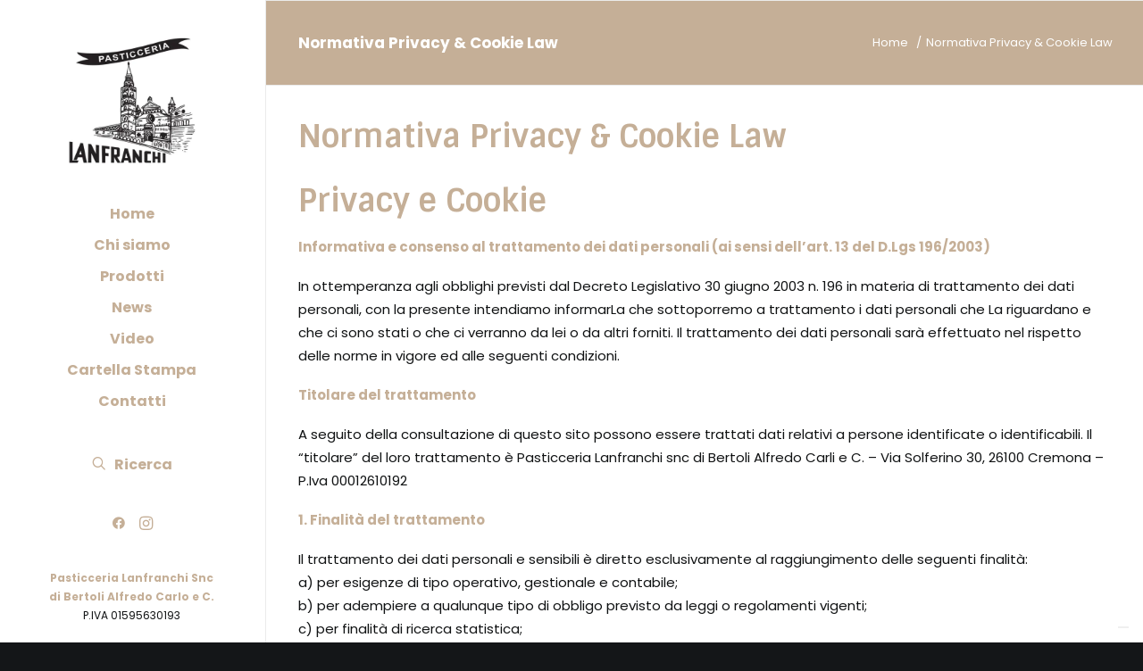

--- FILE ---
content_type: text/html; charset=UTF-8
request_url: https://www.pasticcerialanfranchi.it/normativa-privacy-cookie-law/
body_size: 20654
content:
<!DOCTYPE html>
<html class="no-touch" lang="it-IT" xmlns="http://www.w3.org/1999/xhtml">
<head>
<meta http-equiv="Content-Type" content="text/html; charset=UTF-8">
<meta name="viewport" content="width=device-width, initial-scale=1">
<link rel="profile" href="http://gmpg.org/xfn/11">
<link rel="pingback" href="https://www.pasticcerialanfranchi.it/xmlrpc.php">
			<script type="text/javascript" class="_iub_cs_skip">
				var _iub = _iub || {};
				_iub.csConfiguration = _iub.csConfiguration || {};
				_iub.csConfiguration.siteId = "3344990";
				_iub.csConfiguration.cookiePolicyId = "39211001";
							</script>
			<script class="_iub_cs_skip" src="https://cs.iubenda.com/autoblocking/3344990.js" fetchpriority="low"></script>
			<!-- Google tag (gtag.js) -->
<script async src="https://www.googletagmanager.com/gtag/js?id=G-P9SK6ZZCNE" type="text/plain" class=" _iub_cs_activate" data-iub-purposes="4"></script>
<script>
  window.dataLayer = window.dataLayer || [];
  function gtag(){dataLayer.push(arguments);}
  gtag('js', new Date());

  gtag('config', 'G-P9SK6ZZCNE');
</script>

<!-- Meta Pixel Code -->
<script type="text/plain" class=" _iub_cs_activate-inline" data-iub-purposes="5">
!function(f,b,e,v,n,t,s)
{if(f.fbq)return;n=f.fbq=function(){n.callMethod?
n.callMethod.apply(n,arguments):n.queue.push(arguments)};
if(!f._fbq)f._fbq=n;n.push=n;n.loaded=!0;n.version='2.0';
n.queue=[];t=b.createElement(e);t.async=!0;
t.src=v;s=b.getElementsByTagName(e)[0];
s.parentNode.insertBefore(t,s)}(window, document,'script',
'https://connect.facebook.net/en_US/fbevents.js');
fbq('init', '865015911517567');
fbq('track', 'PageView');
</script>
<noscript><img height="1" width="1" style="display:none" src="https://www.facebook.com/tr?id=865015911517567&amp;ev=PageView&amp;noscript=1"></noscript>
<!-- End Meta Pixel Code --><title>Normativa Privacy &amp; Cookie Law - Pasticceria Lanfranchi</title>
<link data-rocket-prefetch href="https://cs.iubenda.com" rel="dns-prefetch">
<link data-rocket-prefetch href="https://cdn.iubenda.com" rel="dns-prefetch">
<link data-rocket-prefetch href="https://www.googletagmanager.com" rel="dns-prefetch">
<link data-rocket-prefetch href="https://fonts.googleapis.com" rel="dns-prefetch">
<link data-rocket-preload as="style" href="https://fonts.googleapis.com/css?family=Sintony%3Aregular%2C700%7CPoppins%3A300%2Cregular%2Citalic%2C700%2C900&amp;subset=latin%2Clatin-ext&amp;display=swap" rel="preload">
<link href="https://fonts.googleapis.com/css?family=Sintony%3Aregular%2C700%7CPoppins%3A300%2Cregular%2Citalic%2C700%2C900&amp;subset=latin%2Clatin-ext&amp;display=swap" media="print" onload="this.media='all'" rel="stylesheet">
<noscript data-wpr-hosted-gf-parameters=""><link rel="stylesheet" href="https://fonts.googleapis.com/css?family=Sintony%3Aregular%2C700%7CPoppins%3A300%2Cregular%2Citalic%2C700%2C900&amp;subset=latin%2Clatin-ext&amp;display=swap"></noscript>
<link rel="preload" data-rocket-preload as="image" href="https://www.pasticcerialanfranchi.it/wp-content/uploads/Pasticceria-Lanfranchi-Logo.jpg" fetchpriority="high">
	<style>img:is([sizes="auto" i], [sizes^="auto," i]) { contain-intrinsic-size: 3000px 1500px }</style>
	
<!-- The SEO Framework by Sybre Waaijer -->
<meta name="robots" content="max-snippet:-1,max-image-preview:large,max-video-preview:-1">
<link rel="canonical" href="https://www.pasticcerialanfranchi.it/normativa-privacy-cookie-law/">
<meta name="description" content="Informativa e consenso al trattamento dei dati personali (ai sensi dell’art. 13 del D.Lgs 196/2003) In ottemperanza agli obblighi previsti dal Decreto…">
<meta property="og:type" content="website">
<meta property="og:locale" content="it_IT">
<meta property="og:site_name" content="Pasticceria Lanfranchi">
<meta property="og:title" content="Normativa Privacy &amp; Cookie Law">
<meta property="og:description" content="Informativa e consenso al trattamento dei dati personali (ai sensi dell’art. 13 del D.Lgs 196/2003) In ottemperanza agli obblighi previsti dal Decreto Legislativo 30 giugno 2003 n. 196 in materia di…">
<meta property="og:url" content="https://www.pasticcerialanfranchi.it/normativa-privacy-cookie-law/">
<meta property="og:image" content="https://www.pasticcerialanfranchi.it/wp-content/uploads/Pasticceria-Lanfranchi.jpg">
<meta property="og:image:width" content="1710">
<meta property="og:image:height" content="700">
<meta name="twitter:card" content="summary_large_image">
<meta name="twitter:title" content="Normativa Privacy &amp; Cookie Law">
<meta name="twitter:description" content="Informativa e consenso al trattamento dei dati personali (ai sensi dell’art. 13 del D.Lgs 196/2003) In ottemperanza agli obblighi previsti dal Decreto Legislativo 30 giugno 2003 n. 196 in materia di…">
<meta name="twitter:image" content="https://www.pasticcerialanfranchi.it/wp-content/uploads/Pasticceria-Lanfranchi.jpg">
<script type="application/ld+json">{"@context":"https://schema.org","@graph":[{"@type":"WebSite","@id":"https://www.pasticcerialanfranchi.it/#/schema/WebSite","url":"https://www.pasticcerialanfranchi.it/","name":"Pasticceria Lanfranchi","description":"Tradizione Dolciaria Cremonese","inLanguage":"it-IT","potentialAction":{"@type":"SearchAction","target":{"@type":"EntryPoint","urlTemplate":"https://www.pasticcerialanfranchi.it/search/{search_term_string}/"},"query-input":"required name=search_term_string"},"publisher":{"@type":"Organization","@id":"https://www.pasticcerialanfranchi.it/#/schema/Organization","name":"Pasticceria Lanfranchi","url":"https://www.pasticcerialanfranchi.it/","logo":{"@type":"ImageObject","url":"https://www.pasticcerialanfranchi.it/wp-content/uploads/cropped-lanfranchi-logo-1604314396.jpg","contentUrl":"https://www.pasticcerialanfranchi.it/wp-content/uploads/cropped-lanfranchi-logo-1604314396.jpg","width":512,"height":512,"contentSize":"27394"}}},{"@type":"WebPage","@id":"https://www.pasticcerialanfranchi.it/normativa-privacy-cookie-law/","url":"https://www.pasticcerialanfranchi.it/normativa-privacy-cookie-law/","name":"Normativa Privacy & Cookie Law - Pasticceria Lanfranchi","description":"Informativa e consenso al trattamento dei dati personali (ai sensi dell&#8217;art. 13 del D.Lgs 196/2003) In ottemperanza agli obblighi previsti dal Decreto&#8230;","inLanguage":"it-IT","isPartOf":{"@id":"https://www.pasticcerialanfranchi.it/#/schema/WebSite"},"breadcrumb":{"@type":"BreadcrumbList","@id":"https://www.pasticcerialanfranchi.it/#/schema/BreadcrumbList","itemListElement":[{"@type":"ListItem","position":1,"item":"https://www.pasticcerialanfranchi.it/","name":"Pasticceria Lanfranchi"},{"@type":"ListItem","position":2,"name":"Normativa Privacy & Cookie Law"}]},"potentialAction":{"@type":"ReadAction","target":"https://www.pasticcerialanfranchi.it/normativa-privacy-cookie-law/"}}]}</script>
<!-- / The SEO Framework by Sybre Waaijer | 24.37ms meta | 19.35ms boot -->

<link rel="dns-prefetch" href="//cdn.iubenda.com">
<link rel="dns-prefetch" href="//fonts.googleapis.com">
<link href="https://fonts.gstatic.com" crossorigin rel="preconnect">
<link rel="alternate" type="application/rss+xml" title="Pasticceria Lanfranchi » Feed" href="https://www.pasticcerialanfranchi.it/feed/">
<link rel="alternate" type="application/rss+xml" title="Pasticceria Lanfranchi » Feed dei commenti" href="https://www.pasticcerialanfranchi.it/comments/feed/">
<link rel="stylesheet" id="wp-block-library-css" href="https://www.pasticcerialanfranchi.it/wp-includes/css/dist/block-library/style.min.css?ver=6.8.3" type="text/css" media="all">
<style id="classic-theme-styles-inline-css" type="text/css">
/*! This file is auto-generated */
.wp-block-button__link{color:#fff;background-color:#32373c;border-radius:9999px;box-shadow:none;text-decoration:none;padding:calc(.667em + 2px) calc(1.333em + 2px);font-size:1.125em}.wp-block-file__button{background:#32373c;color:#fff;text-decoration:none}
</style>
<style id="global-styles-inline-css" type="text/css">
:root{--wp--preset--aspect-ratio--square: 1;--wp--preset--aspect-ratio--4-3: 4/3;--wp--preset--aspect-ratio--3-4: 3/4;--wp--preset--aspect-ratio--3-2: 3/2;--wp--preset--aspect-ratio--2-3: 2/3;--wp--preset--aspect-ratio--16-9: 16/9;--wp--preset--aspect-ratio--9-16: 9/16;--wp--preset--color--black: #000000;--wp--preset--color--cyan-bluish-gray: #abb8c3;--wp--preset--color--white: #ffffff;--wp--preset--color--pale-pink: #f78da7;--wp--preset--color--vivid-red: #cf2e2e;--wp--preset--color--luminous-vivid-orange: #ff6900;--wp--preset--color--luminous-vivid-amber: #fcb900;--wp--preset--color--light-green-cyan: #7bdcb5;--wp--preset--color--vivid-green-cyan: #00d084;--wp--preset--color--pale-cyan-blue: #8ed1fc;--wp--preset--color--vivid-cyan-blue: #0693e3;--wp--preset--color--vivid-purple: #9b51e0;--wp--preset--gradient--vivid-cyan-blue-to-vivid-purple: linear-gradient(135deg,rgba(6,147,227,1) 0%,rgb(155,81,224) 100%);--wp--preset--gradient--light-green-cyan-to-vivid-green-cyan: linear-gradient(135deg,rgb(122,220,180) 0%,rgb(0,208,130) 100%);--wp--preset--gradient--luminous-vivid-amber-to-luminous-vivid-orange: linear-gradient(135deg,rgba(252,185,0,1) 0%,rgba(255,105,0,1) 100%);--wp--preset--gradient--luminous-vivid-orange-to-vivid-red: linear-gradient(135deg,rgba(255,105,0,1) 0%,rgb(207,46,46) 100%);--wp--preset--gradient--very-light-gray-to-cyan-bluish-gray: linear-gradient(135deg,rgb(238,238,238) 0%,rgb(169,184,195) 100%);--wp--preset--gradient--cool-to-warm-spectrum: linear-gradient(135deg,rgb(74,234,220) 0%,rgb(151,120,209) 20%,rgb(207,42,186) 40%,rgb(238,44,130) 60%,rgb(251,105,98) 80%,rgb(254,248,76) 100%);--wp--preset--gradient--blush-light-purple: linear-gradient(135deg,rgb(255,206,236) 0%,rgb(152,150,240) 100%);--wp--preset--gradient--blush-bordeaux: linear-gradient(135deg,rgb(254,205,165) 0%,rgb(254,45,45) 50%,rgb(107,0,62) 100%);--wp--preset--gradient--luminous-dusk: linear-gradient(135deg,rgb(255,203,112) 0%,rgb(199,81,192) 50%,rgb(65,88,208) 100%);--wp--preset--gradient--pale-ocean: linear-gradient(135deg,rgb(255,245,203) 0%,rgb(182,227,212) 50%,rgb(51,167,181) 100%);--wp--preset--gradient--electric-grass: linear-gradient(135deg,rgb(202,248,128) 0%,rgb(113,206,126) 100%);--wp--preset--gradient--midnight: linear-gradient(135deg,rgb(2,3,129) 0%,rgb(40,116,252) 100%);--wp--preset--font-size--small: 13px;--wp--preset--font-size--medium: 20px;--wp--preset--font-size--large: 36px;--wp--preset--font-size--x-large: 42px;--wp--preset--spacing--20: 0.44rem;--wp--preset--spacing--30: 0.67rem;--wp--preset--spacing--40: 1rem;--wp--preset--spacing--50: 1.5rem;--wp--preset--spacing--60: 2.25rem;--wp--preset--spacing--70: 3.38rem;--wp--preset--spacing--80: 5.06rem;--wp--preset--shadow--natural: 6px 6px 9px rgba(0, 0, 0, 0.2);--wp--preset--shadow--deep: 12px 12px 50px rgba(0, 0, 0, 0.4);--wp--preset--shadow--sharp: 6px 6px 0px rgba(0, 0, 0, 0.2);--wp--preset--shadow--outlined: 6px 6px 0px -3px rgba(255, 255, 255, 1), 6px 6px rgba(0, 0, 0, 1);--wp--preset--shadow--crisp: 6px 6px 0px rgba(0, 0, 0, 1);}:where(.is-layout-flex){gap: 0.5em;}:where(.is-layout-grid){gap: 0.5em;}body .is-layout-flex{display: flex;}.is-layout-flex{flex-wrap: wrap;align-items: center;}.is-layout-flex > :is(*, div){margin: 0;}body .is-layout-grid{display: grid;}.is-layout-grid > :is(*, div){margin: 0;}:where(.wp-block-columns.is-layout-flex){gap: 2em;}:where(.wp-block-columns.is-layout-grid){gap: 2em;}:where(.wp-block-post-template.is-layout-flex){gap: 1.25em;}:where(.wp-block-post-template.is-layout-grid){gap: 1.25em;}.has-black-color{color: var(--wp--preset--color--black) !important;}.has-cyan-bluish-gray-color{color: var(--wp--preset--color--cyan-bluish-gray) !important;}.has-white-color{color: var(--wp--preset--color--white) !important;}.has-pale-pink-color{color: var(--wp--preset--color--pale-pink) !important;}.has-vivid-red-color{color: var(--wp--preset--color--vivid-red) !important;}.has-luminous-vivid-orange-color{color: var(--wp--preset--color--luminous-vivid-orange) !important;}.has-luminous-vivid-amber-color{color: var(--wp--preset--color--luminous-vivid-amber) !important;}.has-light-green-cyan-color{color: var(--wp--preset--color--light-green-cyan) !important;}.has-vivid-green-cyan-color{color: var(--wp--preset--color--vivid-green-cyan) !important;}.has-pale-cyan-blue-color{color: var(--wp--preset--color--pale-cyan-blue) !important;}.has-vivid-cyan-blue-color{color: var(--wp--preset--color--vivid-cyan-blue) !important;}.has-vivid-purple-color{color: var(--wp--preset--color--vivid-purple) !important;}.has-black-background-color{background-color: var(--wp--preset--color--black) !important;}.has-cyan-bluish-gray-background-color{background-color: var(--wp--preset--color--cyan-bluish-gray) !important;}.has-white-background-color{background-color: var(--wp--preset--color--white) !important;}.has-pale-pink-background-color{background-color: var(--wp--preset--color--pale-pink) !important;}.has-vivid-red-background-color{background-color: var(--wp--preset--color--vivid-red) !important;}.has-luminous-vivid-orange-background-color{background-color: var(--wp--preset--color--luminous-vivid-orange) !important;}.has-luminous-vivid-amber-background-color{background-color: var(--wp--preset--color--luminous-vivid-amber) !important;}.has-light-green-cyan-background-color{background-color: var(--wp--preset--color--light-green-cyan) !important;}.has-vivid-green-cyan-background-color{background-color: var(--wp--preset--color--vivid-green-cyan) !important;}.has-pale-cyan-blue-background-color{background-color: var(--wp--preset--color--pale-cyan-blue) !important;}.has-vivid-cyan-blue-background-color{background-color: var(--wp--preset--color--vivid-cyan-blue) !important;}.has-vivid-purple-background-color{background-color: var(--wp--preset--color--vivid-purple) !important;}.has-black-border-color{border-color: var(--wp--preset--color--black) !important;}.has-cyan-bluish-gray-border-color{border-color: var(--wp--preset--color--cyan-bluish-gray) !important;}.has-white-border-color{border-color: var(--wp--preset--color--white) !important;}.has-pale-pink-border-color{border-color: var(--wp--preset--color--pale-pink) !important;}.has-vivid-red-border-color{border-color: var(--wp--preset--color--vivid-red) !important;}.has-luminous-vivid-orange-border-color{border-color: var(--wp--preset--color--luminous-vivid-orange) !important;}.has-luminous-vivid-amber-border-color{border-color: var(--wp--preset--color--luminous-vivid-amber) !important;}.has-light-green-cyan-border-color{border-color: var(--wp--preset--color--light-green-cyan) !important;}.has-vivid-green-cyan-border-color{border-color: var(--wp--preset--color--vivid-green-cyan) !important;}.has-pale-cyan-blue-border-color{border-color: var(--wp--preset--color--pale-cyan-blue) !important;}.has-vivid-cyan-blue-border-color{border-color: var(--wp--preset--color--vivid-cyan-blue) !important;}.has-vivid-purple-border-color{border-color: var(--wp--preset--color--vivid-purple) !important;}.has-vivid-cyan-blue-to-vivid-purple-gradient-background{background: var(--wp--preset--gradient--vivid-cyan-blue-to-vivid-purple) !important;}.has-light-green-cyan-to-vivid-green-cyan-gradient-background{background: var(--wp--preset--gradient--light-green-cyan-to-vivid-green-cyan) !important;}.has-luminous-vivid-amber-to-luminous-vivid-orange-gradient-background{background: var(--wp--preset--gradient--luminous-vivid-amber-to-luminous-vivid-orange) !important;}.has-luminous-vivid-orange-to-vivid-red-gradient-background{background: var(--wp--preset--gradient--luminous-vivid-orange-to-vivid-red) !important;}.has-very-light-gray-to-cyan-bluish-gray-gradient-background{background: var(--wp--preset--gradient--very-light-gray-to-cyan-bluish-gray) !important;}.has-cool-to-warm-spectrum-gradient-background{background: var(--wp--preset--gradient--cool-to-warm-spectrum) !important;}.has-blush-light-purple-gradient-background{background: var(--wp--preset--gradient--blush-light-purple) !important;}.has-blush-bordeaux-gradient-background{background: var(--wp--preset--gradient--blush-bordeaux) !important;}.has-luminous-dusk-gradient-background{background: var(--wp--preset--gradient--luminous-dusk) !important;}.has-pale-ocean-gradient-background{background: var(--wp--preset--gradient--pale-ocean) !important;}.has-electric-grass-gradient-background{background: var(--wp--preset--gradient--electric-grass) !important;}.has-midnight-gradient-background{background: var(--wp--preset--gradient--midnight) !important;}.has-small-font-size{font-size: var(--wp--preset--font-size--small) !important;}.has-medium-font-size{font-size: var(--wp--preset--font-size--medium) !important;}.has-large-font-size{font-size: var(--wp--preset--font-size--large) !important;}.has-x-large-font-size{font-size: var(--wp--preset--font-size--x-large) !important;}
:where(.wp-block-post-template.is-layout-flex){gap: 1.25em;}:where(.wp-block-post-template.is-layout-grid){gap: 1.25em;}
:where(.wp-block-columns.is-layout-flex){gap: 2em;}:where(.wp-block-columns.is-layout-grid){gap: 2em;}
:root :where(.wp-block-pullquote){font-size: 1.5em;line-height: 1.6;}
</style>
<style id="dominant-color-styles-inline-css" type="text/css">
img[data-dominant-color]:not(.has-transparency) { background-color: var(--dominant-color); }
</style>

<link rel="stylesheet" id="uncode-style-css" href="https://www.pasticcerialanfranchi.it/wp-content/themes/uncode/library/css/style.css" type="text/css" media="all">
<style id="uncode-style-inline-css" type="text/css">

@media (max-width: 959px) { .navbar-brand > * { height: 90px !important;}}
@media (min-width: 960px) { .limit-width { max-width: 1200px; margin: auto;}}
@media (min-width: 960px) { .main-header, .vmenu-container { width: 300px !important; } }
@media (min-width: 960px) { .pin-trigger { left: calc(300px + 0px) !important; top: 0px !important; } }
body.menu-custom-padding .col-lg-0.logo-container, body.menu-custom-padding .col-lg-2.logo-container, body.menu-custom-padding .col-lg-12 .logo-container, body.menu-custom-padding .col-lg-4.logo-container { padding-top: 36px; padding-bottom: 36px; }
body.menu-custom-padding .col-lg-0.logo-container.shrinked, body.menu-custom-padding .col-lg-2.logo-container.shrinked, body.menu-custom-padding .col-lg-12 .logo-container.shrinked, body.menu-custom-padding .col-lg-4.logo-container.shrinked { padding-top: 27px; padding-bottom: 27px; }
@media (max-width: 959px) { body.menu-custom-padding .menu-container .logo-container { padding-top: 9px !important; padding-bottom: 9px !important; } }
#changer-back-color { transition: background-color 1000ms cubic-bezier(0.25, 1, 0.5, 1) !important; } #changer-back-color > div { transition: opacity 1000ms cubic-bezier(0.25, 1, 0.5, 1) !important; } body.bg-changer-init.disable-hover .main-wrapper .style-light,  body.bg-changer-init.disable-hover .main-wrapper .style-light h1,  body.bg-changer-init.disable-hover .main-wrapper .style-light h2, body.bg-changer-init.disable-hover .main-wrapper .style-light h3, body.bg-changer-init.disable-hover .main-wrapper .style-light h4, body.bg-changer-init.disable-hover .main-wrapper .style-light h5, body.bg-changer-init.disable-hover .main-wrapper .style-light h6, body.bg-changer-init.disable-hover .main-wrapper .style-light a, body.bg-changer-init.disable-hover .main-wrapper .style-dark, body.bg-changer-init.disable-hover .main-wrapper .style-dark h1, body.bg-changer-init.disable-hover .main-wrapper .style-dark h2, body.bg-changer-init.disable-hover .main-wrapper .style-dark h3, body.bg-changer-init.disable-hover .main-wrapper .style-dark h4, body.bg-changer-init.disable-hover .main-wrapper .style-dark h5, body.bg-changer-init.disable-hover .main-wrapper .style-dark h6, body.bg-changer-init.disable-hover .main-wrapper .style-dark a { transition: color 1000ms cubic-bezier(0.25, 1, 0.5, 1) !important; }
</style>
<link rel="stylesheet" id="uncode-icons-css" href="https://www.pasticcerialanfranchi.it/wp-content/themes/uncode/library/css/uncode-icons.css" type="text/css" media="all">
<link rel="stylesheet" id="uncode-custom-style-css" href="https://www.pasticcerialanfranchi.it/wp-content/themes/uncode/library/css/style-custom.css" type="text/css" media="all">
<style id="uncode-custom-style-inline-css" type="text/css">
.linkfooter a:hover {color:#fff!important;}.category-info {display:none!important;}#videoflow .uncode-post-titles .tmb .t-entry-text {text-align:left!important;}img {border-radius:5px;}.post-content .post-media + * {margin-top:5px;}.main-container .row-container .single-bottom-padding {padding-bottom:16px;}.main-container .row-container .double-top-padding {padding-top:36px;}.row-breadcrumb.row-breadcrumb-light {background-color:#c5af97;}.row-breadcrumb.row-breadcrumb-light a, .row-breadcrumb.row-breadcrumb-light a:hover, .row-breadcrumb.row-breadcrumb-light li, .breadcrumb-title {color:#fff!important;}
</style>
<link rel="stylesheet" id="child-style-css" href="https://www.pasticcerialanfranchi.it/wp-content/themes/uncode-child/style.css" type="text/css" media="all">

<script type="text/javascript" class=" _iub_cs_skip" id="iubenda-head-inline-scripts-0">
/* <![CDATA[ */
var _iub = _iub || [];
_iub.csConfiguration = {"askConsentAtCookiePolicyUpdate":true,"countryDetection":true,"enableFadp":true,"enableLgpd":true,"enableTcf":true,"enableUspr":true,"floatingPreferencesButtonDisplay":"bottom-right","googleAdditionalConsentMode":true,"lgpdAppliesGlobally":false,"perPurposeConsent":true,"siteId":3344990,"tcfPurposes":{"2":"consent_only","7":"consent_only","8":"consent_only","9":"consent_only","10":"consent_only","11":"consent_only"},"whitelabel":false,"cookiePolicyId":39211001,"lang":"it", "banner":{ "acceptButtonDisplay":true,"closeButtonDisplay":false,"customizeButtonDisplay":true,"explicitWithdrawal":true,"listPurposes":true,"ownerName":"www.pasticcerialanfranchi.it/","position":"float-top-center","rejectButtonDisplay":true,"showPurposesToggles":true,"showTotalNumberOfProviders":true }};
/* ]]> */
</script>
<script type="text/javascript" class=" _iub_cs_skip" src="//cdn.iubenda.com/cs/tcf/stub-v2.js?ver=3.12.5" id="iubenda-head-scripts-1-js"></script>
<script type="text/javascript" class=" _iub_cs_skip" src="//cdn.iubenda.com/cs/tcf/safe-tcf-v2.js?ver=3.12.5" id="iubenda-head-scripts-2-js"></script>
<script type="text/javascript" class=" _iub_cs_skip" src="//cdn.iubenda.com/cs/gpp/stub.js?ver=3.12.5" id="iubenda-head-scripts-3-js"></script>
<script type="text/javascript" charset="UTF-8" async="" class=" _iub_cs_skip" src="//cdn.iubenda.com/cs/iubenda_cs.js?ver=3.12.5" id="iubenda-head-scripts-4-js"></script>
<script type="text/javascript" src="/wp-content/themes/uncode/library/js/ai-uncode.min.js" data-use-orientation-width="true" id="uncodeAI" data-async="true" data-home="/" data-path="/" data-breakpoints-images="720,1032,1440,2064,2880"></script>
<script type="text/javascript" id="uncode-init-js-extra">
/* <![CDATA[ */
var SiteParameters = {"days":"giorni","hours":"ore","minutes":"minuti","seconds":"secondi","constant_scroll":"on","scroll_speed":"12.25","parallax_factor":"0.1","loading":"Caricamento...","slide_name":"slide","slide_footer":"footer","ajax_url":"https:\/\/www.pasticcerialanfranchi.it\/wp-admin\/admin-ajax.php","nonce_adaptive_images":"b44ad18d49","nonce_srcset_async":"2fd1a8947d","enable_debug":"","block_mobile_videos":"","is_frontend_editor":"","main_width":["1200","px"],"mobile_parallax_allowed":"","listen_for_screen_update":"1","wireframes_plugin_active":"1","sticky_elements":"on","resize_quality":"100","register_metadata":"1","bg_changer_time":"1000","update_wc_fragments":"1","optimize_shortpixel_image":"","menu_mobile_offcanvas_gap":"45","custom_cursor_selector":"[href], .trigger-overlay, .owl-next, .owl-prev, .owl-dot, input[type=\"submit\"], input[type=\"checkbox\"], button[type=\"submit\"], a[class^=\"ilightbox\"], .ilightbox-thumbnail, .ilightbox-prev, .ilightbox-next, .overlay-close, .unmodal-close, .qty-inset > span, .share-button li, .uncode-post-titles .tmb.tmb-click-area, .btn-link, .tmb-click-row .t-inside, .lg-outer button, .lg-thumb img, a[data-lbox], .uncode-close-offcanvas-overlay","mobile_parallax_animation":"","lbox_enhanced":"1","native_media_player":"","vimeoPlayerParams":"?autoplay=0","ajax_filter_key_search":"key","ajax_filter_key_unfilter":"unfilter","index_pagination_disable_scroll":"","index_pagination_scroll_to":"","uncode_wc_popup_cart_qty":"","disable_hover_hack":"","uncode_nocookie":"","uncode_adaptive":"1","ai_breakpoints":"720,1032,1440,2064,2880","uncode_adaptive_async":"1"};
/* ]]> */
</script>
<script type="text/javascript" src="https://www.pasticcerialanfranchi.it/wp-content/themes/uncode/library/js/init.min.js" id="uncode-init-js"></script>
<script type="text/javascript" src="https://www.pasticcerialanfranchi.it/wp-includes/js/jquery/jquery.min.js?ver=3.7.1" id="jquery-core-js"></script>
<script></script><link rel="https://api.w.org/" href="https://www.pasticcerialanfranchi.it/wp-json/">
<link rel="alternate" title="JSON" type="application/json" href="https://www.pasticcerialanfranchi.it/wp-json/wp/v2/pages/130745">
<link rel="EditURI" type="application/rsd+xml" title="RSD" href="https://www.pasticcerialanfranchi.it/xmlrpc.php?rsd">
<link rel="alternate" title="oEmbed (JSON)" type="application/json+oembed" href="https://www.pasticcerialanfranchi.it/wp-json/oembed/1.0/embed?url=https%3A%2F%2Fwww.pasticcerialanfranchi.it%2Fnormativa-privacy-cookie-law%2F">
<link rel="alternate" title="oEmbed (XML)" type="text/xml+oembed" href="https://www.pasticcerialanfranchi.it/wp-json/oembed/1.0/embed?url=https%3A%2F%2Fwww.pasticcerialanfranchi.it%2Fnormativa-privacy-cookie-law%2F&amp;format=xml">
<meta name="generator" content="auto-sizes 1.7.0">
<meta name="generator" content="dominant-color-images 1.2.0">
<meta name="generator" content="performance-lab 4.0.1; plugins: auto-sizes, dominant-color-images, embed-optimizer, image-prioritizer, nocache-bfcache, speculation-rules, web-worker-offloading, webp-uploads">
<meta name="generator" content="web-worker-offloading 0.2.0">
<meta name="generator" content="webp-uploads 2.6.1">
<meta name="generator" content="speculation-rules 1.6.0">
<meta data-od-replaced-content="optimization-detective 1.0.0-beta4" name="generator" content="optimization-detective 1.0.0-beta4; url_metric_groups={0:empty, 480:empty, 600:empty, 782:populated}">
<meta name="generator" content="embed-optimizer 1.0.0-beta3">
<meta name="generator" content="image-prioritizer 1.0.0-beta3">
<link rel="icon" href="https://www.pasticcerialanfranchi.it/wp-content/uploads/cropped-lanfranchi-logo-1604314396-32x32.jpg" sizes="32x32">
<link rel="icon" href="https://www.pasticcerialanfranchi.it/wp-content/uploads/cropped-lanfranchi-logo-1604314396-192x192.jpg" sizes="192x192">
<link rel="apple-touch-icon" href="https://www.pasticcerialanfranchi.it/wp-content/uploads/cropped-lanfranchi-logo-1604314396-180x180.jpg">
<meta name="msapplication-TileImage" content="https://www.pasticcerialanfranchi.it/wp-content/uploads/cropped-lanfranchi-logo-1604314396-270x270.jpg">
		<style type="text/css" id="wp-custom-css">
			.post-content img {margin-bottom:0px;margin-top:20px;}		</style>
		<noscript><style> .wpb_animate_when_almost_visible { opacity: 1; }</style></noscript>
<meta name="generator" content="WP Rocket 3.20.3" data-wpr-features="wpr_preconnect_external_domains wpr_oci wpr_preload_links wpr_desktop">
</head>
<body class="wp-singular page-template-default page page-id-130745 wp-theme-uncode wp-child-theme-uncode-child  style-color-wayh-bg vmenu vmenu-middle vmenu-center vmenu-position-left header-full-width main-center-align menu-mobile-transparent menu-custom-padding textual-accent-color menu-sticky-mobile menu-mobile-centered menu-mobile-animated mobile-parallax-not-allowed ilb-no-bounce adaptive-images-async qw-body-scroll-disabled no-qty-fx wpb-js-composer js-comp-ver-7.5 vc_responsive" data-border="0">
		<div id="vh_layout_help"></div>
<div class="body-borders" data-border="0">
<div class="top-border body-border-shadow"></div>
<div class="right-border body-border-shadow"></div>
<div class="bottom-border body-border-shadow"></div>
<div class="left-border body-border-shadow"></div>
<div class="top-border style-color-xsdn-bg"></div>
<div class="right-border style-color-xsdn-bg"></div>
<div class="bottom-border style-color-xsdn-bg"></div>
<div class="left-border style-color-xsdn-bg"></div>
</div>	<div class="box-wrapper">
		<div class="box-container">
		<script type="text/javascript" id="initBox">UNCODE.initBox();</script>
		<div class="main-header">
													<div id="masthead" class="masthead-vertical menu-sticky-mobile">
														<div class="vmenu-container menu-container  menu-primary menu-light submenu-light style-light-original single-h-padding style-color-xsdn-bg vmenu-borders menu-no-arrows">
															<div class="row row-parent">
<div class="row-inner restrict row-brand">
																	<div id="logo-container-mobile" class="col-lg-12 logo-container">
																		<div class="style-light">
																			<a href="https://www.pasticcerialanfranchi.it/" class="navbar-brand" data-padding-shrink="27" data-minheight="14" aria-label="Pasticceria Lanfranchi"><div class="logo-image main-logo logo-skinnable" data-maxheight="150" style="height: 150px;"><img fetchpriority="high" data-od-removed-fetchpriority="high" data-od-xpath="/HTML/BODY/DIV[@class='box-wrapper']/*[1][self::DIV]/*[2][self::DIV]/*[1][self::DIV]/*[1][self::DIV]/*[1][self::DIV]/*[1][self::DIV]/*[1][self::DIV]/*[1][self::DIV]/*[1][self::A]/*[1][self::DIV]/*[1][self::IMG]" decoding="async" src="https://www.pasticcerialanfranchi.it/wp-content/uploads/Pasticceria-Lanfranchi-Logo.jpg" alt="logo" width="400" height="400" class="img-responsive"></div></a>
																		</div>
																		<div class="mmb-container">
<div class="mobile-additional-icons"><a class="desktop-hidden  mobile-search-icon trigger-overlay mobile-additional-icon" data-area="search" data-container="box-container" href="#" aria-label="Ricerca"><span class="search-icon-container additional-icon-container"><i class="fa fa-search3"></i></span></a></div>
<div class="mobile-menu-button mobile-menu-button-light lines-button"><span class="lines"><span></span></span></div>
</div>
																	</div>
																</div>
<div class="row-inner expand">
																	<div class="main-menu-container">
																		<div class="vmenu-row-wrapper">
																			<div class="vmenu-wrap-cell">
																				<div class="row-inner expand">
																					<div class="menu-sidebar navbar-main">
																						<div class="menu-sidebar-inner">
																							<div class="menu-accordion menu-accordion-primary"><ul id="menu-main" class="menu-primary-inner menu-smart sm sm-vertical">
<li id="menu-item-130609" class="menu-item menu-item-type-post_type menu-item-object-page menu-item-home menu-item-130609 menu-item-link"><a title="Home" href="https://www.pasticcerialanfranchi.it/">Home<i class="fa fa-angle-right fa-dropdown"></i></a></li>
<li id="menu-item-130624" class="menu-item menu-item-type-post_type menu-item-object-page menu-item-130624 menu-item-link"><a title="Chi siamo" href="https://www.pasticcerialanfranchi.it/chi-siamo/">Chi siamo<i class="fa fa-angle-right fa-dropdown"></i></a></li>
<li id="menu-item-130625" class="menu-item menu-item-type-post_type menu-item-object-page menu-item-has-children menu-item-130625 dropdown menu-item-link">
<a title="Prodotti" href="https://www.pasticcerialanfranchi.it/prodotti/" data-toggle="dropdown" class="dropdown-toggle" data-type="title">Prodotti<i class="fa fa-angle-down fa-dropdown"></i></a>
<ul role="menu" class="drop-menu">
	<li id="menu-item-130791" class="menu-item menu-item-type-post_type menu-item-object-portfolio menu-item-130791"><a title="Pan Cremona" href="https://www.pasticcerialanfranchi.it/prodotti/pan-cremona/">Pan Cremona<i class="fa fa-angle-right fa-dropdown"></i></a></li>
	<li id="menu-item-130790" class="menu-item menu-item-type-post_type menu-item-object-portfolio menu-item-130790"><a title="Torrone" href="https://www.pasticcerialanfranchi.it/prodotti/torrone/">Torrone<i class="fa fa-angle-right fa-dropdown"></i></a></li>
	<li id="menu-item-130789" class="menu-item menu-item-type-post_type menu-item-object-portfolio menu-item-130789"><a title="Cioccolato" href="https://www.pasticcerialanfranchi.it/prodotti/cioccolato/">Cioccolato<i class="fa fa-angle-right fa-dropdown"></i></a></li>
	<li id="menu-item-130788" class="menu-item menu-item-type-post_type menu-item-object-portfolio menu-item-130788"><a title="Dessert" href="https://www.pasticcerialanfranchi.it/prodotti/dessert/">Dessert<i class="fa fa-angle-right fa-dropdown"></i></a></li>
	<li id="menu-item-130787" class="menu-item menu-item-type-post_type menu-item-object-portfolio menu-item-130787"><a title="Dolci tipici esclusivi" href="https://www.pasticcerialanfranchi.it/prodotti/dolci-tipici-esclusivi/">Dolci tipici esclusivi<i class="fa fa-angle-right fa-dropdown"></i></a></li>
	<li id="menu-item-130786" class="menu-item menu-item-type-post_type menu-item-object-portfolio menu-item-130786"><a title="Torte pronte" href="https://www.pasticcerialanfranchi.it/prodotti/torte-pronte/">Torte pronte<i class="fa fa-angle-right fa-dropdown"></i></a></li>
	<li id="menu-item-130875" class="menu-item menu-item-type-post_type menu-item-object-portfolio menu-item-130875"><a title="Torte su ordinazione" href="https://www.pasticcerialanfranchi.it/prodotti/torte-su-ordinazione/">Torte su ordinazione<i class="fa fa-angle-right fa-dropdown"></i></a></li>
	<li id="menu-item-130874" class="menu-item menu-item-type-post_type menu-item-object-portfolio menu-item-130874"><a title="Biscotti" href="https://www.pasticcerialanfranchi.it/prodotti/biscotti/">Biscotti<i class="fa fa-angle-right fa-dropdown"></i></a></li>
	<li id="menu-item-130873" class="menu-item menu-item-type-post_type menu-item-object-portfolio menu-item-130873"><a title="Mostarde" href="https://www.pasticcerialanfranchi.it/prodotti/mostarde/">Mostarde<i class="fa fa-angle-right fa-dropdown"></i></a></li>
	<li id="menu-item-130872" class="menu-item menu-item-type-post_type menu-item-object-portfolio menu-item-130872"><a title="Pasticcini" href="https://www.pasticcerialanfranchi.it/prodotti/pasticcini/">Pasticcini<i class="fa fa-angle-right fa-dropdown"></i></a></li>
	<li id="menu-item-130871" class="menu-item menu-item-type-post_type menu-item-object-portfolio menu-item-130871"><a title="Marmellate, confetture, composte" href="https://www.pasticcerialanfranchi.it/prodotti/marmellate-confetture-composte/">Marmellate, confetture, composte<i class="fa fa-angle-right fa-dropdown"></i></a></li>
	<li id="menu-item-130870" class="menu-item menu-item-type-post_type menu-item-object-portfolio menu-item-130870"><a title="Cotognata" href="https://www.pasticcerialanfranchi.it/prodotti/cotognata/">Cotognata<i class="fa fa-angle-right fa-dropdown"></i></a></li>
	<li id="menu-item-130869" class="menu-item menu-item-type-post_type menu-item-object-portfolio menu-item-130869"><a title="Panettoni" href="https://www.pasticcerialanfranchi.it/prodotti/panettoni/">Panettoni<i class="fa fa-angle-right fa-dropdown"></i></a></li>
	<li id="menu-item-130868" class="menu-item menu-item-type-post_type menu-item-object-portfolio menu-item-130868"><a title="Colombe" href="https://www.pasticcerialanfranchi.it/prodotti/colombe/">Colombe<i class="fa fa-angle-right fa-dropdown"></i></a></li>
	<li id="menu-item-130867" class="menu-item menu-item-type-post_type menu-item-object-portfolio menu-item-130867"><a title="Pasticceria salata" href="https://www.pasticcerialanfranchi.it/prodotti/pasticceria-salata/">Pasticceria salata<i class="fa fa-angle-right fa-dropdown"></i></a></li>
</ul>
</li>
<li id="menu-item-130651" class="menu-item menu-item-type-taxonomy menu-item-object-category menu-item-130651 menu-item-link"><a title="News" href="https://www.pasticcerialanfranchi.it/categoria/news/">News<i class="fa fa-angle-right fa-dropdown"></i></a></li>
<li id="menu-item-130728" class="menu-item menu-item-type-post_type menu-item-object-page menu-item-130728 menu-item-link"><a title="Video" href="https://www.pasticcerialanfranchi.it/video/">Video<i class="fa fa-angle-right fa-dropdown"></i></a></li>
<li id="menu-item-131294" class="menu-item menu-item-type-post_type menu-item-object-page menu-item-131294 menu-item-link"><a title="Cartella Stampa" href="https://www.pasticcerialanfranchi.it/cartella-stampa/">Cartella Stampa<i class="fa fa-angle-right fa-dropdown"></i></a></li>
<li id="menu-item-130991" class="menu-item menu-item-type-custom menu-item-object-custom menu-item-home menu-item-130991 menu-item-link"><a title="Contatti" href="https://www.pasticcerialanfranchi.it/#contatti">Contatti<i class="fa fa-angle-right fa-dropdown"></i></a></li>
</ul></div>
</div>
															 						</div>
															 					</div>
<div class="uncode-close-offcanvas-mobile lines-button close navbar-mobile-el"><span class="lines"></span></div>
<div id="secondary-menu-html" class="row-inner restrict">
														 						<div class="menu-sidebar">
														 							<div class="menu-sidebar-inner">
																						<div class="menu-accordion menu-accordion-extra-icons"><ul class="menu-smart sm sm-vertical menu-smart-social"><li class="menu-item-link search-icon style-light dropdown mobile-hidden tablet-hidden">
<a href="#" aria-label="Ricerca">
													<i class="fa fa-search3"></i><span>Ricerca</span><i class="fa fa-angle-down fa-dropdown"></i>
													</a><ul role="menu" class="drop-menu">
														<li>
															<form class="search" method="get" action="https://www.pasticcerialanfranchi.it/">
																<input type="search" class="search-field no-livesearch" placeholder="Cercare..." value="" name="s" title="Cercare...">
</form>
														</li>
													</ul>
</li></ul></div>
<div class="nav navbar-nav navbar-social"><ul class="menu-smart sm menu-social">
<li class="menu-item-link social-icon social-816565"><a href="https://www.facebook.com/pasticcerialanfranchi/" class="social-menu-link" target="_blank"><i class="fa fa-facebook1"></i></a></li>
<li class="menu-item-link social-icon social-957241"><a href="https://www.instagram.com/pasticcerialanfranchi" class="social-menu-link" target="_blank"><i class="fa fa-instagram"></i></a></li>
</ul></div>
<div class="mobile-hidden tablet-hidden vmenu-footer style-light"><p><strong>Pasticceria Lanfranchi Snc di Bertoli Alfredo Carlo e C.</strong><br>P.IVA 01595630193</p></div>
																					</div>
																				</div>
																			</div>
															 				</div>
														 				</div>
														 			</div>
																</div>
															</div>
														</div>
													</div>
												</div>			<script type="text/javascript" id="fixMenuHeight">UNCODE.fixMenuHeight();</script>
			<div class="main-wrapper">
				<div class="main-container">
					<div class="page-wrapper">
						<div class="sections-container">
<script type="text/javascript">UNCODE.initHeader();</script><div class="row-container row-breadcrumb row-breadcrumb-light text-right">
		  					<div class="row row-parent style-light limit-width">
									<div class="breadcrumb-title h5 text-bold">Normativa Privacy &amp; Cookie Law</div>
<ol class="breadcrumb header-subtitle">
<li><a href="https://www.pasticcerialanfranchi.it/">Home</a></li>
<li class="current">Normativa Privacy &amp; Cookie Law</li>
</ol>
								</div>
							</div>
<article id="post-130745" class="page-body style-color-xsdn-bg post-130745 page type-page status-publish has-post-thumbnail hentry">
						<div class="post-wrapper">
							<div class="post-body"><div class="post-content un-no-sidebar-layout"><div class="row-container">
		  					<div class="row row-parent style-light limit-width double-top-padding double-bottom-padding">
									<div class="post-title-wrapper"><h1 class="post-title">Normativa Privacy &amp; Cookie Law</h1></div>
<section id="content" class="page-content page-cms page-cms-2">
<h1>Privacy e Cookie</h1>
<p><strong>Informativa e consenso al trattamento dei dati personali (ai sensi dell’art. 13 del D.Lgs 196/2003)</strong></p>
<p>In ottemperanza agli obblighi previsti dal Decreto Legislativo 30 giugno 2003 n. 196 in materia di trattamento dei dati personali, con la presente intendiamo informarLa che sottoporremo a trattamento i dati personali che La riguardano e che ci sono stati o che ci verranno da lei o da altri forniti. Il trattamento dei dati personali sarà effettuato nel rispetto delle norme in vigore ed alle seguenti condizioni.</p>
<p><strong>Titolare del trattamento</strong></p>
<p>A seguito della consultazione di questo sito possono essere trattati dati relativi a persone identificate o identificabili. Il “titolare” del loro trattamento è Pasticceria Lanfranchi snc di Bertoli Alfredo Carli e C. – Via Solferino 30, 26100 Cremona – P.Iva 00012610192</p>
<p><strong>1. Finalità del trattamento</strong></p>
<p>Il trattamento dei dati personali e sensibili è diretto esclusivamente al raggiungimento delle seguenti finalità:<br>
a) per esigenze di tipo operativo, gestionale e contabile;<br>
b) per adempiere a qualunque tipo di obbligo previsto da leggi o regolamenti vigenti;<br>
c) per finalità di ricerca statistica;</p>
<p><strong>2. Luogo di trattamento dei dati</strong></p>
<p>I trattamenti connessi ai servizi web di questo sito hanno luogo presso la predetta sede della società e sono curati solo da personale autorizzato, o da eventuali incaricati di occasionali operazioni di manutenzione. Nessun dato derivante dal servizio web viene comunicato o diffuso.</p>
<p>I dati personali forniti dagli utenti che inoltrano richieste di invio di materiale informativo (mailing list, newsletter, risposte a quesiti, ecc.) sono utilizzati al solo fine di eseguire il servizio o la prestazione richiesta e non sono comunicate a terzi.</p>
<p><strong>3. Tipi di dati trattati</strong></p>
<p><strong>Dati di navigazione.</strong><br>
I sistemi informatici e le procedure software preposte al funzionamento di questo sito web acquisiscono, nel corso del loro normale esercizio, alcuni dati personali la cui trasmissione è implicita nell’uso dei protocolli di comunicazione di Internet. Si tratta di informazioni che non sono raccolte per essere associate a interessati identificati, ma che per loro stessa natura potrebbero, attraverso elaborazioni ed associazioni con dati detenuti da terzi, permettere di identificare gli utenti. In questa categoria di dati rientrano gli indirizzi IP o i nomi a dominio dei computer utilizzati dagli utenti che si connettono al sito, gli indirizzi in notazione URI (Uniform Resource Identifier) delle risorse richieste, l’orario della richiesta, il metodo utilizzato nel sottoporre la richiesta al server, la dimensione del file ottenuto in risposta, il codice numerico indicante lo stato della risposta data dal server (buon fine, errore, ecc.) ed altri parametri relativi al sistema operativo e all’ambiente informatico dell’utente.</p>
<p>Questi dati vengono utilizzati al solo fine di ricavare informazioni statistiche anonime sull’uso del sito e per controllarne il corretto funzionamento.</p>
<p>I dati potrebbero essere utilizzati per l’accertamento di responsabilità in caso di ipotetici reati informatici ai danni del sito.</p>
<p><strong>Dati forniti volontariamente dall’utente</strong><br>
L’invio facoltativo, esplicito e volontario di posta elettronica agli indirizzi indicati su questo sito comporta la successiva acquisizione dell’indirizzo del mittente, necessario per rispondere alle richieste, nonché degli eventuali altri dati personali inseriti nella missiva.</p>
<p><strong>4. Cookies</strong></p>
<p>Nessun dato personale degli utenti viene in proposito acquisito dal sito. I cookies di sessione utilizzati in questo sito evitano il ricorso ad altre tecniche informatiche potenzialmente pregiudizievoli per la riservatezza della navigazione degli utenti e non consentono l’acquisizione di dati personali identificativi dell’utente.</p>
<p><strong>5. Rifiutare e bloccare i cookies</strong></p>
<p>La maggioranza dei browser internet sono inizialmente impostati per accettare i cookie in modo automatico. Ciò significa che hai la possibilità, in ogni momento, di impostare il tuo browser in modo da accettare tutti i cookie, solo alcuni, oppure di rifiutarli, disabilitandone l’uso da parte dei siti. Inoltre puoi normalmente impostare le preferenze del tuo browser in modo tale da essere avvisato ogni volta che un cookie viene memorizzato nel tuo computer. Al termine di ogni sessione di navigazione, infine, puoi cancellare dal disco fisso del tuo dispositivo i cookie raccolti. Se vuoi eliminare i cookie installati nella cartella dei cookie del browser utilizzato, occorre rammentare che ciascun browser presenta procedure diverse per la gestione delle impostazioni.</p>
<p>Selezionando i collegamenti sottostanti puoi ottenere istruzioni specifiche per alcuni dei principali browser.</p>
<p>Microsoft Windows Explorer: <a href="http://windows.microsoft.com/en-us/windows-vista/block-or-allow-cookies">http://windows.microsoft.com/en-us/windows-vista/block-or-allow-cookies</a><br>
Google Chrome: <a href="https://support.google.com/chrome/bin/answer.py?hl=en&amp;answer=95647&amp;p=cpn_cookies">https://support.google.com/chrome/bin/answer.py?hl=en&amp;answer=95647&amp;p=cpn_cookies</a><br>
Mozilla Firefox: <a href="http://support.mozilla.org/en-US/kb/Enabling%20and%20disabling%20cookies">http://support.mozilla.org/en-US/kb/Enabling%20and%20disabling%20cookies</a><br>
Apple Safari: <a href="http://docs.info.apple.com/article.html?path=Safari/5.0/en/9277.html">http://docs.info.apple.com/article.html?path=Safari/5.0/en/9277.html</a><br>
Per non ricevere i cookie di Google Analytics visita la pagina: <a href="https://tools.google.com/dlpage/gaoptout/">https://tools.google.com/dlpage/gaoptout/</a><br>
Se vuoi saperne di più sui cookie in generale visita la pagina <a href="http://www.allaboutcookies.org/">www.allaboutcookies.org</a></p>
<div>Per eliminare i cookie relativi alle impostazioni Flash</div>
<div><a href="http://www.macromedia.com/support/documentation/it/flashplayer/help/settings_manager02.html#118539">http://www.macromedia.com/support/documentation/it/flashplayer/help/settings_manager02.html#118539</a></div>
<div></div>
<p><strong>6. Monitoraggio e statistiche</strong></p>
<p>Questo sito Web utilizza i servizi di Web Analytics forniti da Google. I sistemi di misurazione possono far uso di “cookies”, piccoli file di testo che vengono depositati sul PC del navigatore per consentire di analizzare anonimamente le modalità di utilizzo del sito. Le informazioni, completamente anonime, memorizzate nei cookies sono: data e ora di accesso al sito, ID univoco, ID di sessione.</p>
<p>Questi dati vengono inviati ai server di Google dove sono installati i software Google Analytics per elaborare report relativi alle modalità di utilizzo di questo sito Web, alle attività di web marketing, nonchè per fornire al navigatore funzionalità e interazione durante la navigazione. Google potrebbero trasferire queste informazioni a terzi che trattino dati per loro nome e conto, o qualora ciò sia imposto da norme imperative</p>
<p>In qualunque momento è possibile disabilitare i cookies dal PC modificando le impostazioni di Sicurezza e Privacy presenti sul browser, ma quest’opzione potrebbe limitare molte delle funzionalità di navigazione del sito. L’informativa completa, resa ai sensi dell’art. 13 D. lgs. n. 196/03, è disponibile su http://www.google.it/intl/it/policies/.</p>
<p>Proseguendo la navigazione sul presente sito, dichiari di aver preso visione dell’informativa di cui all’art. 13 D. lgs. n. 196/03 e manifesti il consenso informato al trattamento dei tuoi dati personali da parte di Google, con le modalità e ai fini sopraindicati.</p>
<p><strong>7. Servizi di integrazione con Social Network e Cookies di Terze Parti</strong></p>
<p>Si tratta di servizi per interagire coi social network o con altre piattaforme di terze parti. Le interazioni e le informazioni acquisite sono soggette alle impostazioni privacy relative al social network o alla piattaforma in questione. Nel caso in cui sia installato un servizio di interazione con i social network, è possibile che, anche nel caso in cui non si utilizzi il servizio, lo stesso raccolga dati di traffico relativi alle pagine in cui è installato.</p>
<p><em>Pulsante Mi Piace e widget sociali di Facebook (Facebook, Inc.)</em><br>
Il pulsante “Mi Piace” e i widget sociali di Facebook sono servizi di interazione con il social network Facebook, forniti da Facebook, Inc.<br>
Dati personali raccolti: Cookie e Dati di utilizzo.<br>
Luogo del trattamento : USA – Privacy Policy<br>
<a href="http://www.facebook.com/privacy/explanation.php">http://www.facebook.com/privacy/explanation.php</a></p>
<p><em>Pulsante Tweet e widget sociali di Twitter (Twitter)</em><br>
Il pulsante Tweet e i widget sociali di Twitter sono servizi di interazione con il social network Twitter, forniti da Twitter Inc.<br>
Dati personali raccolti: Cookie e Dati di utilizzo.<br>
Luogo del trattamento : USA – Privacy Policy<br>
<a href="http://twitter.com/privacy">http://twitter.com/privacy</a></p>
<p><em>Pulsante +1 e widget sociali di Google+ (Google Inc.)</em><br>
Il pulsante +1 e i widget sociali di Google+ sono servizi di interazione con il social network Google+, forniti da Google Inc.<br>
Dati personali raccolti: Cookie e Dati di utilizzo.<br>
Luogo del trattamento : USA – Privacy Policy<br>
<a href="http://www.google.com/intl/it/policies/privacy/">http://www.google.com/intl/it/policies/privacy/</a></p>
<p><em>Pulsante e widget sociali di Linkedin (LinkedIn Corporation)</em><br>
Il pulsante e i widget sociali di Linkedin sono servizi di interazione con il social network Linkedin, forniti da LinkedIn Corporation.<br>
Dati personali raccolti: Cookie e Dati di utilizzo.<br>
Luogo del trattamento : USA – Privacy Policy<br>
<a href="https://www.linkedin.com/legal/privacy-policy">https://www.linkedin.com/legal/privacy-policy</a></p>
<p>Lo strumento Condividi installato in alcune pagine del sito è un sistema di condivisione delle pagine web sui social network ed è fornito da AddThis, Inc. È possibile leggere la policy su <a href="http://www.addthis.com/privacy/privacy-policy.">http://www.addthis.com/privacy/privacy-policy.</a></p>
<p><em>Google AdSense (Google Inc.)</em><br>
Google AdSense è un servizio di advertising fornito da Google Inc. Questo servizio usa il Cookie “Doubleclick”, che traccia l’utilizzo di questo sito ed il comportamento dell’utente in relazione agli annunci pubblicitari, ai prodotti e ai servizi offerti. L’utente puà decidere in qualsiasi momento di non usare il Cookie Doubleclick provvedendo alla sua disattivazione (opt out)<br>
Dati personali raccolti: Cookie e Dati di utilizzo.<br>
Luogo del trattamento : USA<br>
<a href="http://google.com/privacy/ads/">http://google.com/privacy/ads/</a></p>
<p><em>Facebook Comments (Facebook, Inc.)</em><br>
Facebook Comments è un servizio gestito da Facebook, Inc. che consente all’Utente di lasciare propri commenti e condividerli all’interno della piattaforma Facebook.<br>
Dati personali raccolti: Cookie e Dati di utilizzo.<br>
Luogo del trattamento : USA<br>
<a href="http://www.facebook.com/privacy/explanation.php">http://www.facebook.com/privacy/explanation.php</a></p>
<p><em>Akismet (Automattic Inc.)</em><br>
Akismet è un servizio di protezione dallo SPAM fornito da Automattic Inc.<br>
Dati personali raccolti: Varie tipologie di Dati secondo quanto specificato dalla privacy policy del servizio.<br>
Luogo del trattamento : USA<br>
<a href="http://automattic.com/privacy/">http://automattic.com/privacy/</a></p>
<p><em>Video Youtube (Google Inc.)</em><br>
Youtube è un servizio di visualizzazione di contenuti video gestito da Google Inc. che permette a questa Applicazione di integrare tali contenuti all’interno delle proprie pagine<br>
Dati personali raccolti: Cookie e dati di utilizzo<br>
Luogo del trattamento : USA<br>
<a href="http://www.google.it/intl/it/policies/privacy/">http://www.google.it/intl/it/policies/privacy/</a></p>
<p><em>Google Fonts (Google Inc.)</em><br>
Google Fonts è un servizio di visualizzazione di stili di carattere gestito da Google Inc. che permette a questa Applicazione di integrare tali contenuti all’interno delle proprie pagine<br>
Dati personali raccolti: Cookie e dati di utilizzo<br>
Luogo del trattamento : USA<br>
<a href="http://www.google.it/intl/en/policies/privacy/">http://www.google.it/intl/en/policies/privacy/</a></p>
<p><em>Google Maps (Google Inc.)</em><br>
Google Maps è un servizio di visualizzazione di mappe gestito da Google Inc. che permette a questa Applicazione di integrare tali contenuti all’<br>
interno delle proprie pagine.<br>
Dati personali raccolti: Cookie e dati di utilizzo<br>
Luogo del trattamento : USA<br>
<a href="http://www.google.it/intl/it/policies/privacy/">http://www.google.it/intl/it/policies/privacy/</a></p>
<p><strong>8. Facoltatività del conferimento dei dati</strong></p>
<p>A parte quanto specificato per i dati di navigazione, l’utente è libero di fornire i dati personali riportati nei moduli di richiesta alla società. Il loro mancato conferimento può comportare l’impossibilità di ottenere quanto richiesto.</p>
<p><strong>9. Modalità di trattamento</strong></p>
<p>Il trattamento dei dati potrà consistere, oltre nella raccolta, nella loro registrazione, conservazione, modificazione, comunicazione, cancellazione, ecc. e sarà effettuato sia con l’utilizzo di supporto cartaceo, sia con l’utilizzo di strumenti elettronici informatici e telematici, secondo modalità e con strumenti idonei a garantire la sicurezza e la riservatezza dei dati stessi, ai sensi degli artt. 31 e seguenti del D.Lgs 196/2003, in merito alle “misure minime di sicurezza per il trattamento dei dati personali”.</p>
<p>La raccolta dati avviene con modalità <em>single</em>–<em>opt.</em></p>
<p>In particolare sono state adottate tutte le misure tecniche, informatiche, organizzative, logistiche e procedure di sicurezza, ai sensi del D.Lgs 196/2003 ed Allegato B, tale da garantire il livello minimo di protezione dei dati previsto dalla legge.</p>
<p>Inoltre, le metodologie applicate garantiscono che l’accesso ai dati sia consentito alle sole persone incaricate del trattamento da parte della nostra società di pulizia.</p>
<p><strong>10. Conferimento dati</strong></p>
<p>Il conferimento dei dati è:</p>
<ul>
<li>obbligatorio per il raggiungimento delle finalità (elencate al punto 1) connesse agli obblighi previsti dalla legge o da altre normative vincolanti;</li>
<li>necessario per adempiere agli obblighi amministrativi.</li>
</ul>
<p>Un eventuale rifiuto di fornire i dati di cui sopra, seppur legittimo, potrebbe compromettere il regolare svolgimento dell’attività.</p>
<p><strong>11. Comunicazione e diffusione dei dati</strong></p>
<p>I suoi dati, da lei forniti per le finalità (di cui al punto 1), oggetto del trattamento, potranno essere comunicati a:</p>
<ul>
<li>Autorità Competenti per gli adempimenti previsti dalla legge o da altre normative vincolanti;</li>
<li>alle autorità di Pubblica Sicurezza a seguito di eventuale richiesta, all’Autorità Giudiziaria.</li>
</ul>
<p>I dati potranno, altresì, essere diffusi, ma solo in forma aggregata, anonima e per finalità statistiche e di ricerca.<br>
Ogni ulteriore comunicazione o diffusione avverrà solo previo Suo esplicito consenso.</p>
<p><strong>12. Diritti dell’interessato</strong></p>
<p>Ai sensi dell’art. 7 e seguenti del D.Lgs 196/2003, Lei ha il diritto di:</p>
<p>ottenere la conferma dell’esistenza o meno di dati personali che lo riguardano, anche se non ancora registrati, e la loro comunicazione in forma intelligibile.</p>
<p>ottenere l’indicazione:<br>
a) dell’origine dei dati personali;<br>
b) delle finalità e modalità del trattamento;<br>
c) della logica applicata in caso di trattamento effettuato con l’ausilio di strumenti elettronici;<br>
d) degli estremi identificativi del titolare, dei responsabili e del rappresentante designato ai sensi<br>
e) dei soggetti o delle categorie di soggetti ai quali i dati personali possono essere comunicati o che possono venirne a conoscenza in qualità di rappresentante designato nel territorio dello Stato, di responsabili o incaricati.</p>
<p><strong>L’interessato ha diritto di ottenere:</strong></p>
<p>a) l’aggiornamento, la rettificazione ovvero, quando vi ha interesse, l’integrazione dei dati;<br>
b) la cancellazione, la trasformazione in forma anonima o il blocco dei dati trattati in violazione di legge, compresi quelli di cui non è necessaria la conservazione in relazione agli scopi per i quali i dati sono stati raccolti o successivamente trattati;<br>
c) l’attestazione che le operazioni di cui alle lettere a) e b) sono state portate a conoscenza, anche per quanto riguarda il loro contenuto, di coloro ai quali i dati sono stati comunicati o diffusi, eccettuato il caso in cui tale adempimento si rivela impossibile o comporta un impiego di mezzi manifestamente sproporzionato rispetto al diritto tutelato.</p>
<p><strong>L’interessato ha diritto di opporsi, in tutto o in parte:</strong></p>
<p>a) per motivi legittimi al trattamento dei dati personali che lo riguardano, ancorché pertinenti allo scopo della raccolta;<br>
b) al trattamento di dati personali che lo riguardano a fini di invio di materiale pubblicitario o di vendita diretta o per il compimento di ricerche di mercato o di comunicazione commerciale.</p>
<p>I diritti sopraelencati (art. 7), possono essere esercitati sia direttamente, sia tramite un Suo incaricato, nelle forme previste degli artt. 8 e 9 del D.Lgs 196/2003.</p>
<h4>Informazioni riguardanti la risoluzione online delle dispute ai sensi dell’Art. 14 Par. 1 dell’ODR (Online Dispute Resolution Regulation):</h4>
<p>La Commissione Europea assegna ai consumatori la possibilità di risolvere online le dispute, ai sensi dell’Art. 14 Par. 1 dell’Online Dispute Resolution (ODR) su una delle sue piattaforme. La piattaforma (<a href="http://ec.europa.eu/consumers/odr" target="_blank" rel="nofollow noopener">http://ec.europa.eu/consumers/odr</a>) serve come un luogo in cui i consumatori possono cercare di raggiungere accordi stragiudiziali sulle controversie derivanti da acquisti on-line e da contratti di servizio.</p>
</section>

								</div>
							</div></div></div>
						</div>
					</article>
								</div>
<!-- sections container -->
							</div>
<!-- page wrapper -->
												<footer id="colophon" class="site-footer">
							<div data-parent="true" class="vc_row inverted-device-order style-color-202904-bg row-container onepage-section" data-label="contatti" data-name="contatti" id="row-unique-0"><div class="row col-double-gutter quad-top-padding quad-bottom-padding single-h-padding limit-width row-parent" data-height-ratio="50"><div class="wpb_row row-inner">
<div class="wpb_column pos-top pos-center align_left column_parent col-lg-4 hide single-internal-gutter"><div class="uncol style-dark"><div class="uncoltable"><div class="uncell no-block-padding"><div class="uncont"><div class="uncode-vc-social  icons-lead">
<div class="social-icon icon-box icon-box-top icon-inline"><a href="https://www.facebook.com/pasticcerialanfranchi/" target="_blank"><i class="fa fa-facebook1"></i></a></div>
<div class="social-icon icon-box icon-box-top icon-inline"><a href="https://www.instagram.com/pasticcerialanfranchi" target="_blank"><i class="fa fa-instagram"></i></a></div>
</div></div></div></div></div></div>
<div class="wpb_column pos-top pos-center align_left column_parent col-lg-8 double-internal-gutter"><div class="uncol style-dark"><div class="uncoltable"><div class="uncell no-block-padding"><div class="uncont"><div class="vc_row row-internal row-container"><div class="row col-double-gutter row-child"><div class="wpb_row row-inner">
<div class="wpb_column pos-top pos-center align_left column_child col-lg-5 col-md-50 single-internal-gutter"><div class="uncol style-dark"><div class="uncoltable"><div class="uncell no-block-padding"><div class="uncont"><div class="vc_custom_heading_wrap ">
<div class="heading-text el-text">
<h3 class="h3 font-weight-300"><span>— Vieni a trovarci</span></h3>
<div class="text-lead">
<p>Via Solferino, 30<br>
26100 Cremona</p>
</div>
</div>
<div class="clear"></div>
</div></div></div></div></div></div>
<div class="wpb_column pos-top pos-center align_left column_child col-lg-5 col-md-50 single-internal-gutter"><div class="uncol style-dark"><div class="uncoltable"><div class="uncell no-block-padding"><div class="uncont"><div class="vc_custom_heading_wrap ">
<div class="heading-text el-text">
<h3 class="h3 font-weight-300"><span>— Contatti</span></h3>
<div class="text-lead">
<p>Tel: +39 0372 28743<br>
info@pasticcerialanfranchi.it<br>
P.IVA: 01595630193</p>
</div>
</div>
<div class="clear"></div>
</div></div></div></div></div></div>
</div></div></div></div></div></div></div></div>
<script id="script-row-unique-0" data-row="script-row-unique-0" type="text/javascript" class="vc_controls">UNCODE.initRow(document.getElementById("row-unique-0"));</script>
</div></div></div>
<div data-parent="true" class="vc_row style-color-202904-bg row-container" id="row-unique-1"><div class="row col-double-gutter no-top-padding single-bottom-padding single-h-padding limit-width row-parent"><div class="wpb_row row-inner">
<div class="wpb_column pos-top pos-center align_left column_parent col-lg-12 single-internal-gutter"><div class="uncol style-dark"><div class="uncoltable"><div class="uncell no-block-padding"><div class="uncont"><div class="vc_row row-internal row-container"><div class="row col-double-gutter row-child"><div class="wpb_row row-inner">
<div class="wpb_column pos-top pos-center align_left column_child col-lg-6 mobile-hidden col-md-50 single-internal-gutter"><div class="uncol style-dark"><div class="uncoltable"><div class="uncell no-block-padding"><div class="uncont"><div class="uncode_text_column text-small">
<p><a href="https://www.iubenda.com/privacy-policy/39211001">Privacy policy</a> – <a href="https://www.iubenda.com/privacy-policy/39211001/cookie-policy">Cookie policy</a></p>
</div></div></div></div></div></div>
<div class="wpb_column pos-top pos-center align_right align_left_mobile column_child col-lg-6 col-md-50 single-internal-gutter"><div class="uncol style-dark"><div class="uncoltable"><div class="uncell no-block-padding"><div class="uncont"><div class="uncode-vc-social  text-small">
<p><strong>Pasticceria Lanfranchi Snc di Bertoli Alfredo Carlo e C.</strong><br>P.IVA 01595630193</p>
</div></div></div></div></div></div>
</div></div></div></div></div></div></div></div>
<script id="script-row-unique-1" data-row="script-row-unique-1" type="text/javascript" class="vc_controls">UNCODE.initRow(document.getElementById("row-unique-1"));</script>
</div></div></div>						</footer>
																	</div>
<!-- main container -->
				</div>
<!-- main wrapper -->
							</div>
<!-- box container -->
							<script type="text/javascript" id="verticalRightMenu">UNCODE.verticalRightMenu();</script>
					</div>
<!-- box wrapper -->
		<div class="style-light footer-scroll-top footer-scroll-circle"><a href="#" class="scroll-top"><i class="fa fa-angle-up fa-stack btn-default btn-hover-nobg"></i></a></div>
					<div class="overlay overlay-sequential overlay-full style-dark style-dark-bg overlay-search" data-area="search" data-container="box-container">
				<div class="mmb-container"><div class="menu-close-search mobile-menu-button menu-button-offcanvas mobile-menu-button-dark lines-button overlay-close close" data-area="search" data-container="box-container"><span class="lines"></span></div></div>
				<div class="search-container">
<form action="https://www.pasticcerialanfranchi.it/" method="get">
	<div class="search-container-inner">
		<input type="search" class="search-field form-fluid no-livesearch" placeholder="Cercare..." value="" name="s" title="Cercare:">
		<i class="fa fa-search3"></i>

			</div>
</form>
</div>
			</div>
		
	<script type="speculationrules">
{"prerender":[{"source":"document","where":{"and":[{"href_matches":"\/*"},{"not":{"href_matches":["\/wp-*.php","\/wp-admin\/*","\/wp-content\/uploads\/*","\/wp-content\/*","\/wp-content\/plugins\/*","\/wp-content\/themes\/uncode-child\/*","\/wp-content\/themes\/uncode\/*","\/*\\?(.+)"]}},{"not":{"selector_matches":"a[rel~=\"nofollow\"]"}},{"not":{"selector_matches":".no-prerender, .no-prerender a"}},{"not":{"selector_matches":".no-prefetch, .no-prefetch a"}}]},"eagerness":"moderate"}]}
</script>
<script type="text/html" id="wpb-modifications"> window.wpbCustomElement = 1; </script><script type="text/javascript" id="rocket-browser-checker-js-after">
/* <![CDATA[ */
"use strict";var _createClass=function(){function defineProperties(target,props){for(var i=0;i<props.length;i++){var descriptor=props[i];descriptor.enumerable=descriptor.enumerable||!1,descriptor.configurable=!0,"value"in descriptor&&(descriptor.writable=!0),Object.defineProperty(target,descriptor.key,descriptor)}}return function(Constructor,protoProps,staticProps){return protoProps&&defineProperties(Constructor.prototype,protoProps),staticProps&&defineProperties(Constructor,staticProps),Constructor}}();function _classCallCheck(instance,Constructor){if(!(instance instanceof Constructor))throw new TypeError("Cannot call a class as a function")}var RocketBrowserCompatibilityChecker=function(){function RocketBrowserCompatibilityChecker(options){_classCallCheck(this,RocketBrowserCompatibilityChecker),this.passiveSupported=!1,this._checkPassiveOption(this),this.options=!!this.passiveSupported&&options}return _createClass(RocketBrowserCompatibilityChecker,[{key:"_checkPassiveOption",value:function(self){try{var options={get passive(){return!(self.passiveSupported=!0)}};window.addEventListener("test",null,options),window.removeEventListener("test",null,options)}catch(err){self.passiveSupported=!1}}},{key:"initRequestIdleCallback",value:function(){!1 in window&&(window.requestIdleCallback=function(cb){var start=Date.now();return setTimeout(function(){cb({didTimeout:!1,timeRemaining:function(){return Math.max(0,50-(Date.now()-start))}})},1)}),!1 in window&&(window.cancelIdleCallback=function(id){return clearTimeout(id)})}},{key:"isDataSaverModeOn",value:function(){return"connection"in navigator&&!0===navigator.connection.saveData}},{key:"supportsLinkPrefetch",value:function(){var elem=document.createElement("link");return elem.relList&&elem.relList.supports&&elem.relList.supports("prefetch")&&window.IntersectionObserver&&"isIntersecting"in IntersectionObserverEntry.prototype}},{key:"isSlowConnection",value:function(){return"connection"in navigator&&"effectiveType"in navigator.connection&&("2g"===navigator.connection.effectiveType||"slow-2g"===navigator.connection.effectiveType)}}]),RocketBrowserCompatibilityChecker}();
/* ]]> */
</script>
<script type="text/javascript" id="rocket-preload-links-js-extra">
/* <![CDATA[ */
var RocketPreloadLinksConfig = {"excludeUris":"\/(?:.+\/)?feed(?:\/(?:.+\/?)?)?$|\/(?:.+\/)?embed\/|\/(index.php\/)?(.*)wp-json(\/.*|$)|\/refer\/|\/go\/|\/recommend\/|\/recommends\/","usesTrailingSlash":"1","imageExt":"jpg|jpeg|gif|png|tiff|bmp|webp|avif|pdf|doc|docx|xls|xlsx|php","fileExt":"jpg|jpeg|gif|png|tiff|bmp|webp|avif|pdf|doc|docx|xls|xlsx|php|html|htm","siteUrl":"https:\/\/www.pasticcerialanfranchi.it","onHoverDelay":"100","rateThrottle":"3"};
/* ]]> */
</script>
<script type="text/javascript" id="rocket-preload-links-js-after">
/* <![CDATA[ */
(function() {
"use strict";var r="function"==typeof Symbol&&"symbol"==typeof Symbol.iterator?function(e){return typeof e}:function(e){return e&&"function"==typeof Symbol&&e.constructor===Symbol&&e!==Symbol.prototype?"symbol":typeof e},e=function(){function i(e,t){for(var n=0;n<t.length;n++){var i=t[n];i.enumerable=i.enumerable||!1,i.configurable=!0,"value"in i&&(i.writable=!0),Object.defineProperty(e,i.key,i)}}return function(e,t,n){return t&&i(e.prototype,t),n&&i(e,n),e}}();function i(e,t){if(!(e instanceof t))throw new TypeError("Cannot call a class as a function")}var t=function(){function n(e,t){i(this,n),this.browser=e,this.config=t,this.options=this.browser.options,this.prefetched=new Set,this.eventTime=null,this.threshold=1111,this.numOnHover=0}return e(n,[{key:"init",value:function(){!this.browser.supportsLinkPrefetch()||this.browser.isDataSaverModeOn()||this.browser.isSlowConnection()||(this.regex={excludeUris:RegExp(this.config.excludeUris,"i"),images:RegExp(".("+this.config.imageExt+")$","i"),fileExt:RegExp(".("+this.config.fileExt+")$","i")},this._initListeners(this))}},{key:"_initListeners",value:function(e){-1<this.config.onHoverDelay&&document.addEventListener("mouseover",e.listener.bind(e),e.listenerOptions),document.addEventListener("mousedown",e.listener.bind(e),e.listenerOptions),document.addEventListener("touchstart",e.listener.bind(e),e.listenerOptions)}},{key:"listener",value:function(e){var t=e.target.closest("a"),n=this._prepareUrl(t);if(null!==n)switch(e.type){case"mousedown":case"touchstart":this._addPrefetchLink(n);break;case"mouseover":this._earlyPrefetch(t,n,"mouseout")}}},{key:"_earlyPrefetch",value:function(t,e,n){var i=this,r=setTimeout(function(){if(r=null,0===i.numOnHover)setTimeout(function(){return i.numOnHover=0},1e3);else if(i.numOnHover>i.config.rateThrottle)return;i.numOnHover++,i._addPrefetchLink(e)},this.config.onHoverDelay);t.addEventListener(n,function e(){t.removeEventListener(n,e,{passive:!0}),null!==r&&(clearTimeout(r),r=null)},{passive:!0})}},{key:"_addPrefetchLink",value:function(i){return this.prefetched.add(i.href),new Promise(function(e,t){var n=document.createElement("link");n.rel="prefetch",n.href=i.href,n.onload=e,n.onerror=t,document.head.appendChild(n)}).catch(function(){})}},{key:"_prepareUrl",value:function(e){if(null===e||"object"!==(void 0===e?"undefined":r(e))||!1 in e||-1===["http:","https:"].indexOf(e.protocol))return null;var t=e.href.substring(0,this.config.siteUrl.length),n=this._getPathname(e.href,t),i={original:e.href,protocol:e.protocol,origin:t,pathname:n,href:t+n};return this._isLinkOk(i)?i:null}},{key:"_getPathname",value:function(e,t){var n=t?e.substring(this.config.siteUrl.length):e;return n.startsWith("/")||(n="/"+n),this._shouldAddTrailingSlash(n)?n+"/":n}},{key:"_shouldAddTrailingSlash",value:function(e){return this.config.usesTrailingSlash&&!e.endsWith("/")&&!this.regex.fileExt.test(e)}},{key:"_isLinkOk",value:function(e){return null!==e&&"object"===(void 0===e?"undefined":r(e))&&(!this.prefetched.has(e.href)&&e.origin===this.config.siteUrl&&-1===e.href.indexOf("?")&&-1===e.href.indexOf("#")&&!this.regex.excludeUris.test(e.href)&&!this.regex.images.test(e.href))}}],[{key:"run",value:function(){"undefined"!=typeof RocketPreloadLinksConfig&&new n(new RocketBrowserCompatibilityChecker({capture:!0,passive:!0}),RocketPreloadLinksConfig).init()}}]),n}();t.run();
}());
/* ]]> */
</script>
<script type="text/javascript" id="mediaelement-core-js-before">
/* <![CDATA[ */
var mejsL10n = {"language":"it","strings":{"mejs.download-file":"Scarica il file","mejs.install-flash":"Stai usando un browser che non ha Flash player abilitato o installato. Attiva il tuo plugin Flash player o scarica l'ultima versione da https:\/\/get.adobe.com\/flashplayer\/","mejs.fullscreen":"Schermo intero","mejs.play":"Play","mejs.pause":"Pausa","mejs.time-slider":"Time Slider","mejs.time-help-text":"Usa i tasti freccia sinistra\/destra per avanzare di un secondo, su\/gi\u00f9 per avanzare di 10 secondi.","mejs.live-broadcast":"Diretta streaming","mejs.volume-help-text":"Usa i tasti freccia su\/gi\u00f9 per aumentare o diminuire il volume.","mejs.unmute":"Togli il muto","mejs.mute":"Muto","mejs.volume-slider":"Cursore del volume","mejs.video-player":"Video Player","mejs.audio-player":"Audio Player","mejs.captions-subtitles":"Didascalie\/Sottotitoli","mejs.captions-chapters":"Capitoli","mejs.none":"Nessuna","mejs.afrikaans":"Afrikaans","mejs.albanian":"Albanese","mejs.arabic":"Arabo","mejs.belarusian":"Bielorusso","mejs.bulgarian":"Bulgaro","mejs.catalan":"Catalano","mejs.chinese":"Cinese","mejs.chinese-simplified":"Cinese (semplificato)","mejs.chinese-traditional":"Cinese (tradizionale)","mejs.croatian":"Croato","mejs.czech":"Ceco","mejs.danish":"Danese","mejs.dutch":"Olandese","mejs.english":"Inglese","mejs.estonian":"Estone","mejs.filipino":"Filippino","mejs.finnish":"Finlandese","mejs.french":"Francese","mejs.galician":"Galician","mejs.german":"Tedesco","mejs.greek":"Greco","mejs.haitian-creole":"Haitian Creole","mejs.hebrew":"Ebraico","mejs.hindi":"Hindi","mejs.hungarian":"Ungherese","mejs.icelandic":"Icelandic","mejs.indonesian":"Indonesiano","mejs.irish":"Irish","mejs.italian":"Italiano","mejs.japanese":"Giapponese","mejs.korean":"Coreano","mejs.latvian":"Lettone","mejs.lithuanian":"Lituano","mejs.macedonian":"Macedone","mejs.malay":"Malese","mejs.maltese":"Maltese","mejs.norwegian":"Norvegese","mejs.persian":"Persiano","mejs.polish":"Polacco","mejs.portuguese":"Portoghese","mejs.romanian":"Romeno","mejs.russian":"Russo","mejs.serbian":"Serbo","mejs.slovak":"Slovak","mejs.slovenian":"Sloveno","mejs.spanish":"Spagnolo","mejs.swahili":"Swahili","mejs.swedish":"Svedese","mejs.tagalog":"Tagalog","mejs.thai":"Thailandese","mejs.turkish":"Turco","mejs.ukrainian":"Ucraino","mejs.vietnamese":"Vietnamita","mejs.welsh":"Gallese","mejs.yiddish":"Yiddish"}};
/* ]]> */
</script>
<script type="text/javascript" src="https://www.pasticcerialanfranchi.it/wp-includes/js/mediaelement/mediaelement-and-player.min.js?ver=4.2.17" id="mediaelement-core-js"></script>
<script type="text/javascript" src="https://www.pasticcerialanfranchi.it/wp-includes/js/mediaelement/mediaelement-migrate.min.js?ver=6.8.3" id="mediaelement-migrate-js"></script>
<script type="text/javascript" id="mediaelement-js-extra">
/* <![CDATA[ */
var _wpmejsSettings = {"pluginPath":"\/wp-includes\/js\/mediaelement\/","classPrefix":"mejs-","stretching":"responsive","audioShortcodeLibrary":"mediaelement","videoShortcodeLibrary":"mediaelement"};
/* ]]> */
</script>
<script type="text/javascript" src="https://www.pasticcerialanfranchi.it/wp-includes/js/mediaelement/wp-mediaelement.min.js?ver=6.8.3" id="wp-mediaelement-js"></script>
<script type="text/javascript" src="https://www.pasticcerialanfranchi.it/wp-content/themes/uncode/library/js/plugins.min.js" id="uncode-plugins-js"></script>
<script type="text/javascript" src="https://www.pasticcerialanfranchi.it/wp-content/themes/uncode/library/js/app.min.js" id="uncode-app-js"></script>
<script></script><script type="application/json" id="optimization-detective-detect-args">
["https://www.pasticcerialanfranchi.it/wp-content/plugins/optimization-detective/detect.min.js?ver=1.0.0-beta4",{"minViewportAspectRatio":0.40000000000000002220446049250313080847263336181640625,"maxViewportAspectRatio":2.5,"isDebug":false,"extensionModuleUrls":["https://www.pasticcerialanfranchi.it/wp-content/plugins/image-prioritizer/detect.min.js?ver=1.0.0-beta3"],"restApiEndpoint":"https://www.pasticcerialanfranchi.it/wp-json/optimization-detective/v1/url-metrics:store","currentETag":"ab589cfc0f0a7e583edab35a5d00b299","currentUrl":"https://www.pasticcerialanfranchi.it/normativa-privacy-cookie-law/","urlMetricSlug":"86780fa983c3a9bd554f84e7876cd8b5","cachePurgePostId":130745,"urlMetricHMAC":"c51157118e64549b0b5e8278f88e1691","urlMetricGroupStatuses":[{"minimumViewportWidth":0,"maximumViewportWidth":480,"complete":false},{"minimumViewportWidth":480,"maximumViewportWidth":600,"complete":false},{"minimumViewportWidth":600,"maximumViewportWidth":782,"complete":false},{"minimumViewportWidth":782,"maximumViewportWidth":null,"complete":false}],"storageLockTTL":60,"freshnessTTL":604800,"webVitalsLibrarySrc":"https://www.pasticcerialanfranchi.it/wp-content/plugins/optimization-detective/build/web-vitals.js?ver=5.1.0","gzdecodeAvailable":true,"maxUrlMetricSize":1048576}]
</script>
<script type="module">
/* <![CDATA[ */
async function load(){await new Promise((e=>{"complete"===document.readyState?e():window.addEventListener("load",e,{once:!0})})),"function"==typeof requestIdleCallback&&await new Promise((e=>{requestIdleCallback(e)}));const e=JSON.parse(document.getElementById("optimization-detective-detect-args").textContent),t=e[0],a=e[1],n=(await import(t)).default;await n(a)}load();
//# sourceURL=https://www.pasticcerialanfranchi.it/wp-content/plugins/optimization-detective/detect-loader.min.js?ver=1.0.0-beta4
/* ]]> */
</script>
</body>
</html>
<!-- Parsed with iubenda experimental class in 0.0124 sec. -->
<!-- This website is like a Rocket, isn't it? Performance optimized by WP Rocket. Learn more: https://wp-rocket.me - Debug: cached@1769211604 -->

--- FILE ---
content_type: application/javascript; charset=utf-8
request_url: https://cs.iubenda.com/cookie-solution/confs/js/39211001.js
body_size: -243
content:
_iub.csRC = { consApiKey: 'LQcNj8aYLQ1cNpS9eFSIIuZUtPrnOP11', showBranding: false, publicId: 'b589752d-6db6-11ee-8bfc-5ad8d8c564c0', floatingGroup: false };
_iub.csEnabled = true;
_iub.csPurposes = [4,3,5,1];
_iub.cpUpd = 1709921516;
_iub.csT = 0.05;
_iub.googleConsentModeV2 = true;
_iub.totalNumberOfProviders = 2;
